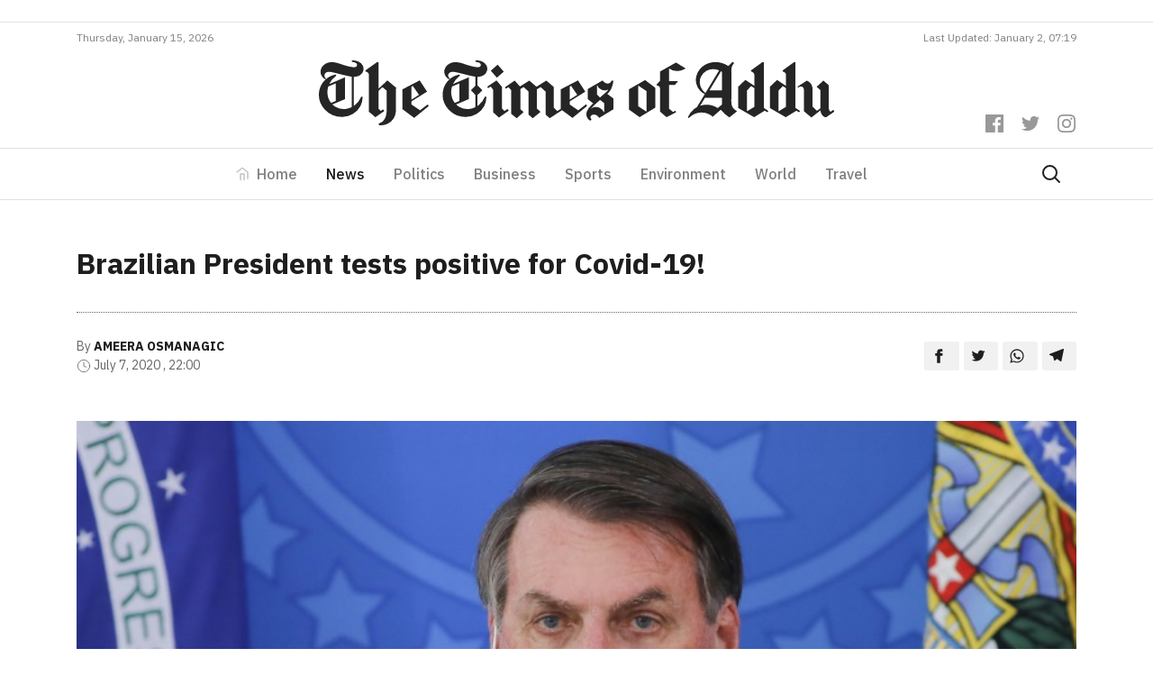

--- FILE ---
content_type: text/html; charset=utf-8
request_url: https://www.google.com/recaptcha/api2/aframe
body_size: 267
content:
<!DOCTYPE HTML><html><head><meta http-equiv="content-type" content="text/html; charset=UTF-8"></head><body><script nonce="USg0d-KRMr5ykJzId_Q0Vg">/** Anti-fraud and anti-abuse applications only. See google.com/recaptcha */ try{var clients={'sodar':'https://pagead2.googlesyndication.com/pagead/sodar?'};window.addEventListener("message",function(a){try{if(a.source===window.parent){var b=JSON.parse(a.data);var c=clients[b['id']];if(c){var d=document.createElement('img');d.src=c+b['params']+'&rc='+(localStorage.getItem("rc::a")?sessionStorage.getItem("rc::b"):"");window.document.body.appendChild(d);sessionStorage.setItem("rc::e",parseInt(sessionStorage.getItem("rc::e")||0)+1);localStorage.setItem("rc::h",'1768464105997');}}}catch(b){}});window.parent.postMessage("_grecaptcha_ready", "*");}catch(b){}</script></body></html>